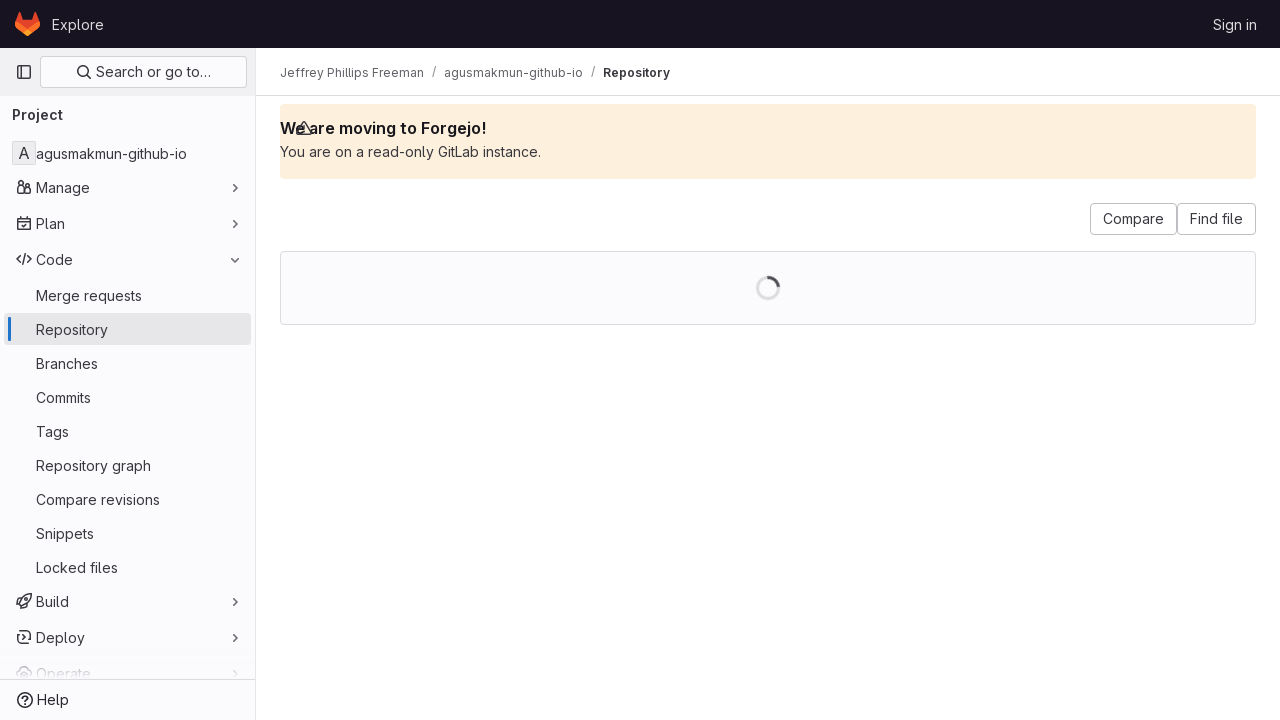

--- FILE ---
content_type: text/javascript; charset=utf-8
request_url: https://git.qoto.org/assets/webpack/treeList.a489ecea.chunk.js
body_size: 6904
content:
(this.webpackJsonp=this.webpackJsonp||[]).push([[322],{"Jw/Q":function(e,t,i){"use strict";i.r(t);var a=i("ewH8"),n=i("jlnU"),r=i("2ibD"),s=i("/lV4"),l=i("ejAS"),o=(i("byxs"),i("yi8e")),d=i("NmEs"),c=i("3twG"),m=i("m4yQ"),u=i("Knu6"),p=i("Iixh"),g=i("lOtA"),v=i("c0EM"),h=i("y2bm"),f=i("tBpV"),k=Object(f.a)({},(function(){return(0,this._self._c)("router-view")}),[],!1,null,null,null).exports,_=i("SXCz"),b=i("gpiL"),y=i("1fc5"),S=i("4lAS"),j=i("FkSe"),N=i("z1xw"),w=i("Mp8J"),C=i("Q4Z+"),I=i.n(C),E=i("iM2x"),P=i("rK/1"),F=i("Lzak"),T=i("A7K0"),O=i("MV2A"),D=i("qLpH");const x=Object(s.__)("Subject Key Identifier:"),U={VERIFIED:"VERIFIED",UNVERIFIED:"UNVERIFIED",UNVERIFIED_KEY:"UNVERIFIED_KEY",UNKNOWN_KEY:"UNKNOWN_KEY",OTHER_USER:"OTHER_USER",SAME_USER_DIFFERENT_EMAIL:"SAME_USER_DIFFERENT_EMAIL",MULTIPLE_SIGNATURES:"MULTIPLE_SIGNATURES",REVOKED_KEY:"REVOKED_KEY",VERIFIED_SYSTEM:"VERIFIED_SYSTEM"},A="GpgSignature",L="X509Signature",R="SshSignature",K={variant:"muted",label:Object(s.__)("Unverified"),title:Object(s.__)("Unverified signature"),description:Object(s.__)("This commit was signed with an unverified signature.")},V={variant:"success",label:Object(s.__)("Verified"),title:Object(s.__)("Verified commit")},B={[U.VERIFIED]:{...V,description:Object(s.__)("This commit was signed with a verified signature and the committer email was verified to belong to the same user.")},[U.VERIFIED_SYSTEM]:{...V,description:Object(s.__)("This commit was created in the GitLab UI, and signed with a GitLab-verified signature.")},[U.UNVERIFIED]:{...K},[U.UNVERIFIED_KEY]:{...K},[U.UNKNOWN_KEY]:{...K},[U.OTHER_USER]:{variant:"muted",label:Object(s.__)("Unverified"),title:Object(s.__)("Different user's signature"),description:Object(s.__)("This commit was signed with an unverified signature.")},[U.SAME_USER_DIFFERENT_EMAIL]:{variant:"muted",label:Object(s.__)("Unverified"),title:Object(s.__)("GPG key mismatch"),description:Object(s.__)("This commit was signed with a verified signature, but the committer email is not associated with the GPG Key.")},[U.MULTIPLE_SIGNATURES]:{variant:"muted",label:Object(s.__)("Unverified"),title:Object(s.__)("Multiple signatures"),description:Object(s.__)("This commit was signed with multiple signatures.")},[U.REVOKED_KEY]:{variant:"muted",label:Object(s.__)("Unverified"),title:Object(s.s__)("CommitSignature|Unverified signature"),description:Object(s.s__)("CommitSignature|This commit was signed with a key that was revoked.")}},$={[A]:{keyLabel:Object(s.__)("GPG Key ID:"),keyNamespace:"gpgKeyPrimaryKeyid",helpLink:{label:Object(s.__)("Learn about signing commits"),path:"user/project/repository/signed_commits/index.md"}},[L]:{keyLabel:"",helpLink:{label:Object(s.__)("Learn more about X.509 signed commits"),path:"/user/project/repository/signed_commits/x509.md"},subjectTitle:Object(s.__)("Certificate Subject"),issuerTitle:Object(s.__)("Certificate Issuer"),keyIdentifierTitle:Object(s.__)("Subject Key Identifier:")},[R]:{keyLabel:Object(s.__)("SSH key fingerprint:"),keyNamespace:"keyFingerprintSha256",helpLink:{label:Object(s.__)("Learn about signing commits with SSH keys."),path:"/user/project/repository/signed_commits/ssh.md"}}},G={...B,[{...U,VERIFIED_CA:"VERIFIED_CA"}.VERIFIED_CA]:{...V,description:Object(s.__)("This commit was signed with a certificate issued by top-level group Certificate Authority (CA) and the committer email was verified to belong to the same user.")}};var q={props:{subject:{type:String,required:!0},title:{type:String,required:!0},subjectKeyIdentifier:{type:String,required:!0}},computed:{subjectValues(){return this.subject.split(",")},subjectKeyIdentifierToDisplay(){return this.subjectKeyIdentifier.replaceAll(":"," ")}},i18n:{keyIdentifierTitle:x}},H=Object(f.a)(q,(function(){var e=this,t=e._self._c;return t("div",[t("strong",[e._v(e._s(e.title))]),e._v(" "),t("ul",{staticClass:"gl-pl-5"},[e._l(e.subjectValues,(function(i){return t("li",{key:i,attrs:{"data-testid":"subject-value"}},[e._v("\n      "+e._s(i)+"\n    ")])})),e._v(" "),t("li",{attrs:{"data-testid":"key-identifier"}},[e._v("\n      "+e._s(e.$options.i18n.keyIdentifierTitle)+" "+e._s(e.subjectKeyIdentifierToDisplay)+"\n    ")])],2)])}),[],!1,null,null,null).exports,M={components:{GlBadge:F.a,GlPopover:T.a,GlLink:O.a,X509CertificateDetails:H},props:{signature:{type:Object,required:!0}},computed:{statusConfig(){var e,t;return null===(e=this.$options.statusConfig)||void 0===e?void 0:e[null===(t=this.signature)||void 0===t?void 0:t.verificationStatus]},typeConfig(){var e,t;return null===(e=this.$options.typeConfig)||void 0===e?void 0:e[null===(t=this.signature)||void 0===t?void 0:t.__typename]}},methods:{helpPagePath:D.a,getSubjectKeyIdentifierToDisplay:e=>e.replaceAll(":"," ")},typeConfig:$,statusConfig:G},J=Object(f.a)(M,(function(){var e=this,t=e._self._c;return e.statusConfig&&e.typeConfig?t("span",{staticClass:"gl-ml-2 gl-flex gl-items-center hover:gl-cursor-pointer"},[t("button",{staticClass:"gl-border-0 gl-bg-transparent gl-p-0 gl-outline-none",attrs:{id:"signature",tabindex:"0","data-testid":"signature-badge",role:"button",variant:"link","aria-label":e.statusConfig.label}},[t("gl-badge",{attrs:{variant:e.statusConfig.variant}},[e._v("\n      "+e._s(e.statusConfig.label)+"\n    ")])],1),e._v(" "),t("gl-popover",{attrs:{target:"signature",triggers:"focus"},scopedSlots:e._u([{key:"title",fn:function(){return[e._v("\n      "+e._s(e.statusConfig.title)+"\n    ")]},proxy:!0}],null,!1,1615281952)},[e._v(" "),t("p",{attrs:{"data-testid":"signature-description"}},[e._v("\n      "+e._s(e.statusConfig.description)+"\n    ")]),e._v(" "),e.typeConfig.keyLabel?t("p",{attrs:{"data-testid":"signature-key-label"}},[e._v("\n      "+e._s(e.typeConfig.keyLabel)+"\n      "),t("span",{staticClass:"gl-font-monospace",attrs:{"data-testid":"signature-key"}},[e._v("\n        "+e._s(e.signature[e.typeConfig.keyNamespace]||e.__("Unknown"))+"\n      ")])]):e._e(),e._v(" "),e.signature.x509Certificate?t("x509-certificate-details",{attrs:{title:e.typeConfig.subjectTitle,subject:e.signature.x509Certificate.subject,"subject-key-identifier":e.getSubjectKeyIdentifierToDisplay(e.signature.x509Certificate.subjectKeyIdentifier)}}):e._e(),e._v(" "),e.signature.x509Certificate&&e.signature.x509Certificate.x509Issuer?t("x509-certificate-details",{attrs:{title:e.typeConfig.issuerTitle,subject:e.signature.x509Certificate.x509Issuer.subject,"subject-key-identifier":e.getSubjectKeyIdentifierToDisplay(e.signature.x509Certificate.x509Issuer.subjectKeyIdentifier)}}):e._e(),e._v(" "),t("gl-link",{attrs:{href:e.helpPagePath(e.typeConfig.helpLink.path)}},[e._v("\n      "+e._s(e.typeConfig.helpLink.label)+"\n    ")])],1)],1):e._e()}),[],!1,null,null,null).exports,Q=i("jEr0"),Y=i("ITU6"),z=i("h6C7"),X=i.n(z),W=i("JYQl"),Z=i("uQq6"),ee=i("b/FR"),te=i("s1D3"),ie=i("IZAz"),ae=i("Fsq/"),ne=i("ZHzM"),re=i("+kWK"),se={components:{UserAvatarLink:ne.a,TimeagoTooltip:ae.a,GlIcon:te.a,GlButton:S.a,GlLink:O.a,UserAvatarImage:re.a},directives:{GlTooltip:N.a,SafeHtml:w.a},mixins:[Q.a],props:{commit:{type:Object,required:!0},historyUrl:{type:String,required:!1,default:""}},data:()=>({showDescription:!1}),computed:{commitDescription(){var e;return null===(e=this.commit)||void 0===e||null===(e=e.descriptionHtml)||void 0===e?void 0:e.replace(/^&#x000A;/,"")},avatarLinkAltText(){return Object(s.sprintf)(Object(s.__)("%{username}'s avatar"),{username:this.commit.authorName})},commitId(){var e;return null===(e=this.commit)||void 0===e||null===(e=e.sha)||void 0===e?void 0:e.substr(0,8)}},methods:{toggleShowDescription(){this.showDescription=!this.showDescription}},defaultAvatarUrl:ie.a,safeHtmlConfig:{ADD_TAGS:["gl-emoji"]},i18n:{toggleCommitDescription:Object(s.__)("Toggle commit description"),authored:Object(s.__)("authored")}},le=Object(f.a)(se,(function(){var e=this,t=e._self._c;return t("div",{staticClass:"well-segment !gl-px-4 !gl-py-3"},[t("div",{staticClass:"gl-flex gl-flex-wrap gl-items-center gl-justify-between"},[t("div",{staticClass:"gl-flex gl-items-center gl-gap-3 gl-text-sm"},[e.commit.author?t("user-avatar-link",{attrs:{"link-href":e.commit.author.webPath,"img-src":e.commit.author.avatarUrl,"img-alt":e.avatarLinkAltText,"img-size":32}}):t("user-avatar-image",{attrs:{"img-src":e.commit.authorGravatar||e.$options.defaultAvatarUrl,size:32}}),e._v(" "),t("gl-link",{staticClass:"commit-row-message item-title gl-line-clamp-1 gl-whitespace-normal !gl-break-all",class:{"gl-italic":!e.commit.message},attrs:{href:e.commit.webPath}},[t("gl-icon",{attrs:{name:"commit"}}),e._v("\n        "+e._s(e.commitId)+"\n      ")],1),e._v(" "),t("timeago-tooltip",{staticClass:"gl-text-subtle",attrs:{time:e.commit.authoredDate,"tooltip-placement":"bottom"}})],1),e._v(" "),t("div",{staticClass:"gl-flex gl-items-center gl-gap-3"},[t("gl-button",{directives:[{name:"gl-tooltip",rawName:"v-gl-tooltip"}],staticClass:"text-expander",class:{open:e.showDescription},attrs:{title:e.$options.i18n.toggleCommitDescription,"aria-label":e.$options.i18n.toggleCommitDescription,selected:e.showDescription,icon:"ellipsis_h","data-testid":"text-expander"},on:{click:e.toggleShowDescription}}),e._v(" "),t("gl-button",{attrs:{size:"small","data-testid":"collapsible-commit-history",href:e.historyUrl}},[e._v("\n        "+e._s(e.__("History"))+"\n      ")])],1)]),e._v(" "),e.showDescription?t("div",{staticClass:"gl-mt-4"},[t("p",{staticClass:"commit-row-message gl-line-clamp-1 gl-whitespace-normal !gl-break-all gl-font-bold",class:{"gl-italic":!e.commit.message}},[e._v("\n      "+e._s(e.commit.titleHtml)+"\n    ")]),e._v(" "),t("div",{staticClass:"committer gl-basis-full gl-truncate gl-text-sm",attrs:{"data-testid":"committer"}},[e.commit.author?t("gl-link",{staticClass:"commit-author-link js-user-link",attrs:{href:e.commit.author.webPath}},[e._v("\n        "+e._s(e.commit.author.name))]):[e._v("\n        "+e._s(e.commit.authorName)+"\n      ")],e._v("\n      "+e._s(e.$options.i18n.authored)+"\n      "),t("timeago-tooltip",{attrs:{time:e.commit.authoredDate,"tooltip-placement":"bottom"}})],2),e._v(" "),e.commit.descriptionHtml?t("pre",{directives:[{name:"safe-html",rawName:"v-safe-html:[$options.safeHtmlConfig]",value:e.commitDescription,expression:"commitDescription",arg:e.$options.safeHtmlConfig}],staticClass:"commit-row-description gl-mb-3 gl-whitespace-pre-wrap"}):e._e()]):e._e()])}),[],!1,null,null,null).exports,oe={components:{CommitInfo:ee.a,CollapsibleCommitInfo:le,ClipboardButton:P.a,SignatureBadge:J,CiIcon:E.a,GlButtonGroup:y.a,GlButton:S.a,GlLoadingIcon:j.a},directives:{GlTooltip:N.a,SafeHtml:w.a},mixins:[Q.a],apollo:{projectPath:{query:X.a},commit:{query:I.a,variables(){return{projectPath:this.projectPath,ref:this.ref,refType:Object(Y.a)(this.refType),path:this.currentPath.replace(/^\//,"")}},update:function(e){var t,i;const a=null===(t=e.project)||void 0===t||null===(t=t.repository)||void 0===t||null===(t=t.paginatedTree)||void 0===t||null===(t=t.nodes[0])||void 0===t?void 0:t.lastCommit,n=null==a||null===(i=a.pipelines)||void 0===i?void 0:i.edges;return{...a,pipeline:(null==n?void 0:n.length)&&n[0].node}},error(e){throw e}}},props:{currentPath:{type:String,required:!1,default:""},refType:{type:String,required:!1,default:null},historyUrl:{type:String,required:!1,default:""}},data:()=>({projectPath:"",commit:null}),computed:{statusTitle(){var e;return Object(s.sprintf)(Object(s.s__)("PipelineStatusTooltip|Pipeline: %{ciStatus}"),{ciStatus:null===(e=this.commit)||void 0===e||null===(e=e.pipeline)||void 0===e||null===(e=e.detailedStatus)||void 0===e?void 0:e.text})},isLoading(){return this.$apollo.queries.commit.loading},showCommitId(){var e;return null===(e=this.commit)||void 0===e||null===(e=e.sha)||void 0===e?void 0:e.substr(0,8)}},watch:{currentPath(){this.commit=null}},mounted(){W.a.$on(Z.f,this.refetchLastCommit)},beforeDestroy(){W.a.$off(Z.f,this.refetchLastCommit)},methods:{refetchLastCommit(){this.$apollo.queries.commit.refetch()}}},de=Object(f.a)(oe,(function(){var e=this,t=e._self._c;return e.isLoading?t("gl-loading-icon",{staticClass:"gl-m-auto gl-py-6",attrs:{size:"md",color:"dark"}}):e.commit?t("div",[t("commit-info",{staticClass:"gl-hidden sm:gl-flex",attrs:{commit:e.commit}},[t("div",{staticClass:"commit-actions gl-my-2 gl-flex gl-items-start gl-gap-3"},[e.commit.signature?t("signature-badge",{staticClass:"gl-h-7",attrs:{signature:e.commit.signature}}):e._e(),e._v(" "),e.commit.pipeline?t("div",{staticClass:"gl-ml-5 gl-flex gl-h-7 gl-items-center"},[t("ci-icon",{staticClass:"js-commit-pipeline gl-mr-2",attrs:{status:e.commit.pipeline.detailedStatus,"aria-label":e.statusTitle}})],1):e._e(),e._v(" "),t("gl-button-group",{staticClass:"js-commit-sha-group gl-ml-4 gl-flex gl-items-center"},[t("gl-button",{staticClass:"gl-font-monospace dark:!gl-bg-strong",attrs:{label:"","data-testid":"last-commit-id-label"}},[e._v(e._s(e.showCommitId))]),e._v(" "),t("clipboard-button",{staticClass:"input-group-text dark:!gl-border-l-section",attrs:{text:e.commit.sha,title:e.__("Copy commit SHA")}})],1),e._v(" "),t("gl-button",{staticClass:"!gl-ml-0",attrs:{category:"secondary","data-testid":"last-commit-history",href:e.historyUrl}},[e._v("\n        "+e._s(e.__("History"))+"\n      ")])],1)]),e._v(" "),t("collapsible-commit-info",{staticClass:"gl-block !gl-border-t-0 sm:gl-hidden",attrs:{commit:e.commit,"history-url":e.historyUrl}})],1):e._e()}),[],!1,null,null,null).exports,ce=i("HCGv"),me=i("QJd2"),ue=i("k6Do"),pe=i.n(ue),ge=i("FIKT"),ve=i.n(ge),he=i("f/vg"),fe=i.n(he),ke=i("htAy"),_e=i("t8rf"),be=i("jHQk"),ye=i("w/32"),Se=i("2o4f"),je=i("x5Io");a.default.use(o.b),a.default.use(u.a,{components:["SimpleViewer","BlobContent"]});var Ne=i("vcM6");t.default=function(){const{router:e,data:t,apolloProvider:i,projectPath:o}=function(){const e=document.getElementById("js-tree-list"),{dataset:t}=e,{projectPath:i,projectShortPath:n,ref:r,escapedRef:s,fullName:l,resourceId:o,userId:u,explainCodeAvailable:f,targetBranch:y}=t,S=Object(ke.a)(i,s);me.a.clients.defaultClient.cache.writeQuery({query:pe.a,data:{commits:[]}}),me.a.clients.defaultClient.cache.writeQuery({query:X.a,data:{projectPath:i}}),me.a.clients.defaultClient.cache.writeQuery({query:ve.a,data:{projectShortPath:n}}),me.a.clients.defaultClient.cache.writeQuery({query:fe.a,data:{ref:r,escapedRef:s}});const j=document.getElementById("js-last-commit");Object(je.a)({router:S}),function(){const e=document.getElementById("js-code-dropdown");if(!e)return!1;const{sshUrl:t,httpUrl:i,kerberosUrl:n,xcodeUrl:r,directoryDownloadLinks:s}=e.dataset;new a.default({el:e,router:S,render(e){return e(h.a,{props:{sshUrl:t,httpUrl:i,kerberosUrl:n,xcodeUrl:r,currentPath:this.$route.params.path,directoryDownloadLinks:JSON.parse(s)}})}})}(),new a.default({el:j,router:S,apolloProvider:me.a,render(e){const t=Object(ye.a)(j.dataset.historyLink,this.$route.params.path,this.$route.meta.refType||this.$route.query.ref_type);return e(de,{props:{currentPath:this.$route.params.path,refType:this.$route.meta.refType||this.$route.query.ref_type,historyUrl:t.href}})}}),new a.default({el:document.getElementById("js-blob-controls"),router:S,apolloProvider:me.a,render(e){return e(ce.a,{props:{projectPath:i,refType:this.$route.meta.refType||this.$route.query.ref_type}})}}),function(){const e=document.getElementById("js-tree-ref-switcher");if(!e)return!1;const{projectId:t,projectRootPath:i,refType:n}=e.dataset;new a.default({el:e,render:e=>e(g.a,{props:{projectId:t,value:n?Object(c.A)("refs",n,r):r,useSymbolicRefNames:!0,queryParams:{sort:"updated_desc"}},on:{input(e){Object(c.R)(Object(Se.a)(i,r,e))}}})})}(),function(){const e=document.getElementById("js-fork-info");if(!e)return null;const{selectedBranch:t,sourceName:n,sourcePath:r,sourceDefaultBranch:s,createMrPath:l,viewMrPath:o,canSyncBranch:c,aheadComparePath:m,behindComparePath:u}=e.dataset;new a.default({el:e,apolloProvider:me.a,render:e=>e(b.a,{props:{canSyncBranch:Object(d.J)(c),projectPath:i,selectedBranch:t,sourceName:n,sourcePath:r,sourceDefaultBranch:s,aheadComparePath:m,behindComparePath:u,createMrPath:l,viewMrPath:o}})})}(),S.afterEach((function({params:{path:e}}){Object(be.a)(e,r,l)}));const N=document.getElementById("js-repo-breadcrumb");if(N){const{canCollaborate:e,canEditTree:t,canPushCode:i,canPushToBranch:n,selectedBranch:s,newBranchPath:l,newTagPath:o,newBlobPath:c,forkNewBlobPath:m,forkNewDirectoryPath:u,forkUploadBlobPath:p,uploadPath:g,newDirPath:v}=N.dataset;S.afterEach((function({params:{path:e}}){Object(_e.b)(".js-create-dir-form",v,e)})),new a.default({el:N,router:S,apolloProvider:me.a,render(a){return a(_.a,{props:{currentPath:this.$route.params.path,refType:this.$route.query.ref_type,canCollaborate:Object(d.J)(e),canPushToBranch:Object(d.J)(n),canEditTree:Object(d.J)(t),canPushCode:Object(d.J)(i),originalBranch:r,selectedBranch:s,newBranchPath:l,newTagPath:o,newBlobPath:c,forkNewBlobPath:m,forkNewDirectoryPath:u,forkUploadBlobPath:p,uploadPath:g,newDirPath:v}})}})}return Object(m.default)({el:document.getElementById("js-tree-web-ide-link"),router:S}),new a.default({el:e,store:Object(p.a)(),router:S,apolloProvider:me.a,provide:{resourceId:o,userId:u,targetBranch:y,explainCodeAvailable:Object(d.J)(f),highlightWorker:new v.a},render:e=>e(k)}),{router:S,data:t,apolloProvider:me.a,projectPath:i}}();if(t.pathLocksAvailable){const i=document.querySelector("a.js-path-lock");if(!i)return;i.addEventListener("click",(async function(a){a.preventDefault();const{dataset:o}=a.currentTarget,d="lock"===o.state?Object(s.__)("Are you sure you want to lock this directory?"):Object(s.__)("Are you sure you want to unlock this directory?");await Object(l.a)(d)&&(i.setAttribute("disabled","disabled"),r.a.post(t.pathLocksToggle,{path:e.currentRoute.params.path.replace(/^\//,"")}).then((function(){return window.location.reload()})).catch((function(){i.removeAttribute("disabled"),Object(n.createAlert)({message:Object(s.__)("An error occurred while initializing path locks")})})))}))}!function(){const t=document.querySelector("#js-code-owners");if(!t)return!1;const{branch:n,canViewBranchRules:r,branchRulesPath:s}=t.dataset;new a.default({el:t,router:e,apolloProvider:i,render(e){return e(Ne.a,{props:{filePath:this.$route.params.path,projectPath:o,branch:n,canViewBranchRules:r,branchRulesPath:s}})}})}()}},Knu6:function(e,t,i){"use strict";const a={install(e,t){e.mixin({beforeCreate(){var e;const i=this.$options.name;if(-1!==(null==t||null===(e=t.components)||void 0===e?void 0:e.indexOf(i))){const e=`<${i}>`;performance.getEntriesByName(e+"-start").length||performance.mark(e+"-start")}},mounted(){var e;const i=this.$options.name;-1!==(null==t||null===(e=t.components)||void 0===e?void 0:e.indexOf(i))&&this.$nextTick((function(){window.requestAnimationFrame((function(){const e=`<${i}>`;performance.getEntriesByName(e+"-end").length||(performance.mark(e+"-end"),performance.measure(""+e,e+"-start"))}))}))}})}};t.a=a},"Q4Z+":function(e,t){var i={kind:"Document",definitions:[{kind:"OperationDefinition",operation:"query",name:{kind:"Name",value:"pathLastCommit"},variableDefinitions:[{kind:"VariableDefinition",variable:{kind:"Variable",name:{kind:"Name",value:"projectPath"}},type:{kind:"NonNullType",type:{kind:"NamedType",name:{kind:"Name",value:"ID"}}},directives:[]},{kind:"VariableDefinition",variable:{kind:"Variable",name:{kind:"Name",value:"path"}},type:{kind:"NamedType",name:{kind:"Name",value:"String"}},directives:[]},{kind:"VariableDefinition",variable:{kind:"Variable",name:{kind:"Name",value:"ref"}},type:{kind:"NonNullType",type:{kind:"NamedType",name:{kind:"Name",value:"String"}}},directives:[]},{kind:"VariableDefinition",variable:{kind:"Variable",name:{kind:"Name",value:"refType"}},type:{kind:"NamedType",name:{kind:"Name",value:"RefType"}},directives:[]}],directives:[],selectionSet:{kind:"SelectionSet",selections:[{kind:"Field",name:{kind:"Name",value:"project"},arguments:[{kind:"Argument",name:{kind:"Name",value:"fullPath"},value:{kind:"Variable",name:{kind:"Name",value:"projectPath"}}}],directives:[],selectionSet:{kind:"SelectionSet",selections:[{kind:"Field",name:{kind:"Name",value:"__typename"},arguments:[],directives:[]},{kind:"Field",name:{kind:"Name",value:"id"},arguments:[],directives:[]},{kind:"Field",name:{kind:"Name",value:"repository"},arguments:[],directives:[],selectionSet:{kind:"SelectionSet",selections:[{kind:"Field",name:{kind:"Name",value:"__typename"},arguments:[],directives:[]},{kind:"Field",name:{kind:"Name",value:"paginatedTree"},arguments:[{kind:"Argument",name:{kind:"Name",value:"path"},value:{kind:"Variable",name:{kind:"Name",value:"path"}}},{kind:"Argument",name:{kind:"Name",value:"ref"},value:{kind:"Variable",name:{kind:"Name",value:"ref"}}},{kind:"Argument",name:{kind:"Name",value:"refType"},value:{kind:"Variable",name:{kind:"Name",value:"refType"}}}],directives:[],selectionSet:{kind:"SelectionSet",selections:[{kind:"Field",name:{kind:"Name",value:"__typename"},arguments:[],directives:[]},{kind:"Field",name:{kind:"Name",value:"nodes"},arguments:[],directives:[],selectionSet:{kind:"SelectionSet",selections:[{kind:"Field",name:{kind:"Name",value:"__typename"},arguments:[],directives:[]},{kind:"Field",name:{kind:"Name",value:"lastCommit"},arguments:[],directives:[],selectionSet:{kind:"SelectionSet",selections:[{kind:"Field",name:{kind:"Name",value:"__typename"},arguments:[],directives:[]},{kind:"Field",name:{kind:"Name",value:"id"},arguments:[],directives:[]},{kind:"Field",name:{kind:"Name",value:"sha"},arguments:[],directives:[]},{kind:"Field",name:{kind:"Name",value:"title"},arguments:[],directives:[]},{kind:"Field",name:{kind:"Name",value:"titleHtml"},arguments:[],directives:[]},{kind:"Field",name:{kind:"Name",value:"descriptionHtml"},arguments:[],directives:[]},{kind:"Field",name:{kind:"Name",value:"message"},arguments:[],directives:[]},{kind:"Field",name:{kind:"Name",value:"webPath"},arguments:[],directives:[]},{kind:"Field",name:{kind:"Name",value:"authoredDate"},arguments:[],directives:[]},{kind:"Field",name:{kind:"Name",value:"authorName"},arguments:[],directives:[]},{kind:"Field",name:{kind:"Name",value:"authorGravatar"},arguments:[],directives:[]},{kind:"Field",name:{kind:"Name",value:"author"},arguments:[],directives:[],selectionSet:{kind:"SelectionSet",selections:[{kind:"Field",name:{kind:"Name",value:"__typename"},arguments:[],directives:[]},{kind:"Field",name:{kind:"Name",value:"id"},arguments:[],directives:[]},{kind:"Field",name:{kind:"Name",value:"name"},arguments:[],directives:[]},{kind:"Field",name:{kind:"Name",value:"avatarUrl"},arguments:[],directives:[]},{kind:"Field",name:{kind:"Name",value:"webPath"},arguments:[],directives:[]}]}},{kind:"Field",name:{kind:"Name",value:"signature"},arguments:[],directives:[],selectionSet:{kind:"SelectionSet",selections:[{kind:"Field",name:{kind:"Name",value:"__typename"},arguments:[],directives:[]},{kind:"InlineFragment",typeCondition:{kind:"NamedType",name:{kind:"Name",value:"GpgSignature"}},directives:[],selectionSet:{kind:"SelectionSet",selections:[{kind:"Field",name:{kind:"Name",value:"gpgKeyPrimaryKeyid"},arguments:[],directives:[]},{kind:"Field",name:{kind:"Name",value:"verificationStatus"},arguments:[],directives:[]}]}},{kind:"InlineFragment",typeCondition:{kind:"NamedType",name:{kind:"Name",value:"X509Signature"}},directives:[],selectionSet:{kind:"SelectionSet",selections:[{kind:"Field",name:{kind:"Name",value:"verificationStatus"},arguments:[],directives:[]},{kind:"Field",name:{kind:"Name",value:"x509Certificate"},arguments:[],directives:[],selectionSet:{kind:"SelectionSet",selections:[{kind:"Field",name:{kind:"Name",value:"id"},arguments:[],directives:[]},{kind:"Field",name:{kind:"Name",value:"subject"},arguments:[],directives:[]},{kind:"Field",name:{kind:"Name",value:"subjectKeyIdentifier"},arguments:[],directives:[]},{kind:"Field",name:{kind:"Name",value:"x509Issuer"},arguments:[],directives:[],selectionSet:{kind:"SelectionSet",selections:[{kind:"Field",name:{kind:"Name",value:"id"},arguments:[],directives:[]},{kind:"Field",name:{kind:"Name",value:"subject"},arguments:[],directives:[]},{kind:"Field",name:{kind:"Name",value:"subjectKeyIdentifier"},arguments:[],directives:[]}]}}]}}]}},{kind:"InlineFragment",typeCondition:{kind:"NamedType",name:{kind:"Name",value:"SshSignature"}},directives:[],selectionSet:{kind:"SelectionSet",selections:[{kind:"Field",name:{kind:"Name",value:"verificationStatus"},arguments:[],directives:[]},{kind:"Field",name:{kind:"Name",value:"keyFingerprintSha256"},arguments:[],directives:[]}]}}]}},{kind:"Field",name:{kind:"Name",value:"pipelines"},arguments:[{kind:"Argument",name:{kind:"Name",value:"ref"},value:{kind:"Variable",name:{kind:"Name",value:"ref"}}},{kind:"Argument",name:{kind:"Name",value:"first"},value:{kind:"IntValue",value:"1"}}],directives:[],selectionSet:{kind:"SelectionSet",selections:[{kind:"Field",name:{kind:"Name",value:"__typename"},arguments:[],directives:[]},{kind:"Field",name:{kind:"Name",value:"edges"},arguments:[],directives:[],selectionSet:{kind:"SelectionSet",selections:[{kind:"Field",name:{kind:"Name",value:"__typename"},arguments:[],directives:[]},{kind:"Field",name:{kind:"Name",value:"node"},arguments:[],directives:[],selectionSet:{kind:"SelectionSet",selections:[{kind:"Field",name:{kind:"Name",value:"__typename"},arguments:[],directives:[]},{kind:"Field",name:{kind:"Name",value:"id"},arguments:[],directives:[]},{kind:"Field",name:{kind:"Name",value:"detailedStatus"},arguments:[],directives:[],selectionSet:{kind:"SelectionSet",selections:[{kind:"Field",name:{kind:"Name",value:"__typename"},arguments:[],directives:[]},{kind:"Field",name:{kind:"Name",value:"id"},arguments:[],directives:[]},{kind:"Field",name:{kind:"Name",value:"detailsPath"},arguments:[],directives:[]},{kind:"Field",name:{kind:"Name",value:"icon"},arguments:[],directives:[]},{kind:"Field",name:{kind:"Name",value:"tooltip"},arguments:[],directives:[]},{kind:"Field",name:{kind:"Name",value:"text"},arguments:[],directives:[]},{kind:"Field",name:{kind:"Name",value:"group"},arguments:[],directives:[]}]}}]}}]}}]}}]}}]}}]}}]}}]}}]}}],loc:{start:0,end:1911}};i.loc.source={body:"query pathLastCommit($projectPath: ID!, $path: String, $ref: String!, $refType: RefType) {\n  project(fullPath: $projectPath) {\n    __typename\n    id\n    repository {\n      __typename\n      paginatedTree(path: $path, ref: $ref, refType: $refType) {\n        __typename\n        nodes {\n          __typename\n          lastCommit {\n            __typename\n            id\n            sha\n            title\n            titleHtml\n            descriptionHtml\n            message\n            webPath\n            authoredDate\n            authorName\n            authorGravatar\n            author {\n              __typename\n              id\n              name\n              avatarUrl\n              webPath\n            }\n            signature {\n              __typename\n              ... on GpgSignature {\n                gpgKeyPrimaryKeyid\n                verificationStatus\n              }\n              ... on X509Signature {\n                verificationStatus\n                x509Certificate {\n                  id\n                  subject\n                  subjectKeyIdentifier\n                  x509Issuer {\n                    id\n                    subject\n                    subjectKeyIdentifier\n                  }\n                }\n              }\n              ... on SshSignature {\n                verificationStatus\n                keyFingerprintSha256\n              }\n            }\n            pipelines(ref: $ref, first: 1) {\n              __typename\n              edges {\n                __typename\n                node {\n                  __typename\n                  id\n                  detailedStatus {\n                    __typename\n                    id\n                    detailsPath\n                    icon\n                    tooltip\n                    text\n                    group\n                  }\n                }\n              }\n            }\n          }\n        }\n      }\n    }\n  }\n}\n",name:"GraphQL request",locationOffset:{line:1,column:1}};var a={};function n(e,t){for(var i=0;i<e.definitions.length;i++){var a=e.definitions[i];if(a.name&&a.name.value==t)return a}}i.definitions.forEach((function(e){if(e.name){var t=new Set;!function e(t,i){if("FragmentSpread"===t.kind)i.add(t.name.value);else if("VariableDefinition"===t.kind){var a=t.type;"NamedType"===a.kind&&i.add(a.name.value)}t.selectionSet&&t.selectionSet.selections.forEach((function(t){e(t,i)})),t.variableDefinitions&&t.variableDefinitions.forEach((function(t){e(t,i)})),t.definitions&&t.definitions.forEach((function(t){e(t,i)}))}(e,t),a[e.name.value]=t}})),e.exports=i,e.exports.pathLastCommit=function(e,t){var i={kind:e.kind,definitions:[n(e,t)]};e.hasOwnProperty("loc")&&(i.loc=e.loc);var r=a[t]||new Set,s=new Set,l=new Set;for(r.forEach((function(e){l.add(e)}));l.size>0;){var o=l;l=new Set,o.forEach((function(e){s.has(e)||(s.add(e),(a[e]||new Set).forEach((function(e){l.add(e)})))}))}return s.forEach((function(t){var a=n(e,t);a&&i.definitions.push(a)})),i}(i,"pathLastCommit")}}]);
//# sourceMappingURL=treeList.a489ecea.chunk.js.map

--- FILE ---
content_type: text/javascript; charset=utf-8
request_url: https://git.qoto.org/assets/webpack/commons-pages.projects.blob.edit-pages.projects.blob.new-pages.projects.blob.show-pages.projects.sho-ec79e51c.69aef509.chunk.js
body_size: 5009
content:
(this.webpackJsonp=this.webpackJsonp||[]).push([[139],{"4wRe":function(e,t,n){"use strict";var a=n("TTlA"),r=n("9k56"),i=n("3hkr"),o=n("hII5"),s=n("nhwU");const l=Object(o.c)(s.c,i.t),c=Object(r.c)({name:i.t,mixins:[s.b],provide(){return{getBvRadioGroup:()=>this}},props:l,computed:{isRadioGroup:()=>!0}});var d=n("R0j4"),u=n("OQy4"),m=n("Pyw5"),f=n.n(m);const{model:h}=c.options;const _={name:"GlFormRadioGroup",components:{BFormRadioGroup:c,GlFormRadio:u.a},directives:{SafeHtml:d.a},mixins:[a.a],inheritAttrs:!1,model:h,methods:{onInput(e){this.$emit("input",e)},onChange(e){this.$emit("change",e)}}};const p=f()({render:function(){var e=this,t=e.$createElement,n=e._self._c||t;return n("b-form-radio-group",e._g(e._b({staticClass:"gl-form-checkbox-group",attrs:{stacked:""},on:{input:e.onInput,change:e.onChange}},"b-form-radio-group",e.$attrs,!1),e.$listeners),[e._t("first"),e._v(" "),e._l(e.formOptions,(function(t,a){return n("gl-form-radio",{key:a,attrs:{value:t.value,disabled:t.disabled}},[t.html?n("span",{directives:[{name:"safe-html",rawName:"v-safe-html",value:t.html,expression:"option.html"}]}):n("span",[e._v(e._s(t.text))])])})),e._v(" "),e._t("default")],2)},staticRenderFns:[]},void 0,_,void 0,!1,void 0,!1,void 0,void 0,void 0);t.a=p},O4EH:function(e,t,n){"use strict";n("aFm2"),n("z6RN"),n("R9qC");var a=n("dsWN"),r=n("1cpz"),i=n("SeSR"),o=n("l5WF"),s=n("PrLL"),l=n("OQy4"),c=n("4wRe"),d=n("47in"),u=n("F6ad"),m=n("30su"),f=n("MV2A"),h=n("Qhxq"),_=n("/lV4"),p=n("U8h0"),b=n("qLpH"),g=n("uQq6"),v={csrf:h.a,components:{GlAlert:a.a,GlModal:r.a,GlFormCheckbox:i.a,GlFormGroup:o.a,GlFormInput:s.a,GlFormRadio:l.a,GlFormRadioGroup:c.a,GlFormTextarea:d.a,GlForm:u.a,GlSprintf:m.a,GlLink:f.a},i18n:{BRANCH:Object(_.__)("Branch"),BRANCH_IN_FORK_MESSAGE:Object(_.__)("GitLab will create a branch in your fork and start a merge request."),CURRENT_BRANCH_LABEL:Object(_.__)("Commit to the current %{branchName} branch"),COMMIT_CHANGES:Object(_.__)("Commit changes"),COMMIT_IN_BRANCH_MESSAGE:Object(_.__)("Your changes can be committed to %{branchName} because a merge request is open."),COMMIT_IN_DEFAULT_BRANCH:Object(_.__)("GitLab will create a default branch, %{branchName}, and commit your changes."),COMMIT_LABEL:Object(_.__)("Commit message"),COMMIT_MESSAGE_HINT:Object(_.__)("Try to keep the first line under 52 characters and the others under 72."),NEW_BRANCH:Object(_.__)("New branch"),NEW_BRANCH_LABEl:Object(_.__)("Commit to a new branch"),CREATE_MR_LABEL:Object(_.__)("Create a merge request for this change"),LFS_WARNING_TITLE:Object(_.__)("The file you're about to delete is tracked by LFS"),LFS_WARNING_PRIMARY_CONTENT:Object(_.s__)("BlobViewer|If you delete the file, it will be removed from the branch %{branch}."),LFS_WARNING_SECONDARY_CONTENT:Object(_.s__)("BlobViewer|This file will still take up space in your LFS storage. %{linkStart}How do I remove tracked objects from Git LFS?%{linkEnd}"),LFS_CONTINUE_TEXT:Object(_.__)("Continue…"),LFS_CANCEL_TEXT:Object(_.__)("Cancel"),NO_PERMISSION_TO_COMMIT_MESSAGE:Object(_.__)("You don't have permission to commit to %{branchName}. %{linkStart}Learn more.%{linkEnd}"),SECONDARY_OPTIONS_TEXT:Object(_.__)("Cancel")},directives:{validation:Object(p.a)()},props:{modalId:{type:String,required:!0},commitMessage:{type:String,required:!0},targetBranch:{type:String,required:!0},originalBranch:{type:String,required:!0},canPushCode:{type:Boolean,required:!0},canPushToBranch:{type:Boolean,required:!0},emptyRepo:{type:Boolean,required:!1,default:!1},isUsingLfs:{type:Boolean,required:!1,default:!1},branchAllowsCollaboration:{type:Boolean,required:!1,default:!1},valid:{type:Boolean,required:!1,default:!0},loading:{type:Boolean,required:!1,default:!1}},data(){return{lfsWarningDismissed:!1,createNewBranch:!1,createNewMr:!0,form:{state:!1,showValidation:!1,fields:{commit_message:Object(p.b)({value:this.commitMessage}),branch_name:Object(p.b)({value:this.targetBranch,skipValidation:!this.canPushCode||this.canPushToBranch})}}}},computed:{primaryOptions(){const e={text:this.$options.i18n.COMMIT_CHANGES,attributes:{variant:"confirm",loading:this.loading,disabled:this.loading||!this.form.state||!this.valid,"data-testid":"commit-change-modal-commit-button"}},t={text:this.$options.i18n.LFS_CONTINUE_TEXT,attributes:{variant:"confirm"}};return this.showLfsWarning?t:e},cancelOptions(){return{text:this.$options.i18n.SECONDARY_OPTIONS_TEXT,attributes:{disabled:this.loading}}},showHint(){const e=this.form.fields.commit_message.value.trim().split("\n"),[t,...n]=e,a=t.length>g.c,r=Boolean(n.length)&&n.some((function(e){return e.length>g.b}));return!this.form.fields.commit_message.feedback&&(a||r)},showLfsWarning(){return this.isUsingLfs&&!this.lfsWarningDismissed},title(){return this.showLfsWarning?this.$options.i18n.LFS_WARNING_TITLE:this.$options.i18n.COMMIT_CHANGES},showForm(){return!this.isUsingLfs||this.isUsingLfs&&this.lfsWarningDismissed}},watch:{createNewBranch:{handler(e){e?this.form.fields.branch_name.value="":this.form.fields.branch_name={...this.form.fields.branch_name,value:this.originalBranch,state:!0}}}},methods:{show(){this.$refs[this.modalId].show(),this.lfsWarningDismissed=!1},cancel(){this.$refs[this.modalId].hide()},async handleContinueLfsWarning(){var e;this.lfsWarningDismissed=!0,await this.$nextTick(),null===(e=this.$refs.message)||void 0===e||e.$el.focus()},async handlePrimaryAction(e){var t;if(window.onbeforeunload=null,e.preventDefault(),this.showLfsWarning)return this.lfsWarningDismissed=!0,await this.$nextTick(),void(null===(t=this.$refs.message)||void 0===t||t.$el.focus());if(this.form.showValidation=!0,!this.form.state)return;this.form.showValidation=!1;const n=this.$refs.form.$el,a=new FormData(n);this.$emit("submit-form",a)}},deleteLfsHelpPath:Object(b.a)("topics/git/lfs",{anchor:"delete-a-git-lfs-file-from-repository-history"}),protectedBranchHelpPath:Object(b.a)("user/project/repository/branches/protected")},N=n("tBpV"),C=Object(N.a)(v,(function(){var e=this,t=e._self._c;return t("gl-modal",e._b({ref:e.modalId,attrs:{"modal-id":e.modalId,title:e.title,"data-testid":"commit-change-modal","action-primary":e.primaryOptions,"action-cancel":e.cancelOptions},on:{primary:e.handlePrimaryAction}},"gl-modal",e.$attrs,!1),[e._t("body"),e._v(" "),e.showLfsWarning?t("div",[t("p",[t("gl-sprintf",{attrs:{message:e.$options.i18n.LFS_WARNING_PRIMARY_CONTENT},scopedSlots:e._u([{key:"branch",fn:function(){return[t("code",[e._v(e._s(e.targetBranch))])]},proxy:!0}],null,!1,4149292315)})],1),e._v(" "),t("p",[t("gl-sprintf",{attrs:{message:e.$options.i18n.LFS_WARNING_SECONDARY_CONTENT},scopedSlots:e._u([{key:"link",fn:function({content:n}){return[t("gl-link",{attrs:{href:e.$options.deleteLfsHelpPath}},[e._v(e._s(n))])]}}],null,!1,888329688)})],1)]):e._e(),e._v(" "),e.showForm?t("div",[t("gl-form",{ref:"form",attrs:{novalidate:""}},[t("input",{attrs:{type:"hidden",name:"authenticity_token"},domProps:{value:e.$options.csrf.token}}),e._v(" "),e._t("form-fields"),e._v(" "),t("gl-form-group",{attrs:{label:e.$options.i18n.COMMIT_LABEL,"label-for":"commit_message","invalid-feedback":e.form.fields.commit_message.feedback}},[t("gl-form-textarea",{directives:[{name:"validation",rawName:"v-validation:[form.showValidation]",arg:e.form.showValidation}],ref:"message",attrs:{id:"commit_message",name:"commit_message","no-resize":"","data-testid":"commit-message-field",state:e.form.fields.commit_message.state,disabled:e.loading,required:""},model:{value:e.form.fields.commit_message.value,callback:function(t){e.$set(e.form.fields.commit_message,"value",t)},expression:"form.fields['commit_message'].value"}}),e._v(" "),e.showHint?t("p",{staticClass:"form-text gl-text-subtle",attrs:{"data-testid":"hint"}},[e._v("\n          "+e._s(e.$options.i18n.COMMIT_MESSAGE_HINT)+"\n        ")]):e._e()],1),e._v(" "),e.emptyRepo?[t("input",{staticClass:"js-branch-name",attrs:{type:"hidden",name:"branch_name"},domProps:{value:e.originalBranch}}),e._v(" "),e.emptyRepo?t("gl-alert",{staticClass:"gl-my-3",attrs:{dismissible:!1}},[t("gl-sprintf",{attrs:{message:e.$options.i18n.COMMIT_IN_DEFAULT_BRANCH},scopedSlots:e._u([{key:"branchName",fn:function(){return[t("strong",[e._v(e._s(e.originalBranch))])]},proxy:!0}],null,!1,1261349578)})],1):e._e()]:[t("input",{attrs:{type:"hidden",name:"original_branch"},domProps:{value:e.originalBranch}}),e._v(" "),e.createNewMr?t("input",{attrs:{type:"hidden",name:"create_merge_request",value:"1"}}):e._e(),e._v(" "),e.canPushCode?[e.canPushToBranch?t("gl-form-group",{attrs:{label:e.$options.i18n.BRANCH,"label-for":"branch_selection"}},[t("gl-form-radio-group",{attrs:{name:"branch_selection",label:e.$options.i18n.BRANCH},model:{value:e.createNewBranch,callback:function(t){e.createNewBranch=t},expression:"createNewBranch"}},[t("gl-form-radio",{attrs:{value:!1,disabled:e.loading}},[t("gl-sprintf",{attrs:{message:e.$options.i18n.CURRENT_BRANCH_LABEL},scopedSlots:e._u([{key:"branchName",fn:function(){return[t("code",[e._v(e._s(e.originalBranch))])]},proxy:!0}],null,!1,2214757140)})],1),e._v(" "),t("gl-form-radio",{attrs:{value:!0,disabled:e.loading}},[e._v("\n                "+e._s(e.$options.i18n.NEW_BRANCH_LABEl)+"\n              ")])],1),e._v(" "),e.createNewBranch?t("div",{staticClass:"gl-ml-6"},[t("gl-form-group",{attrs:{"invalid-feedback":e.form.fields.branch_name.feedback}},[t("gl-form-input",{directives:[{name:"validation",rawName:"v-validation:[form.showValidation]",arg:e.form.showValidation}],staticClass:"gl-mt-2",attrs:{state:e.form.fields.branch_name.state,disabled:e.loading,name:"branch_name",placeholder:e.__("example-branch-name"),required:""},model:{value:e.form.fields.branch_name.value,callback:function(t){e.$set(e.form.fields.branch_name,"value",t)},expression:"form.fields['branch_name'].value"}})],1),e._v(" "),e.createNewBranch?t("gl-form-checkbox",{staticClass:"gl-mt-4",model:{value:e.createNewMr,callback:function(t){e.createNewMr=t},expression:"createNewMr"}},[t("span",[e._v("\n                  "+e._s(e.$options.i18n.CREATE_MR_LABEL)+"\n                ")])]):e._e()],1):e._e()],1):[t("gl-form-group",{attrs:{label:e.$options.i18n.NEW_BRANCH,"label-for":"branch_selection","invalid-feedback":e.form.fields.branch_name.feedback}},[t("label",{staticClass:"gl-font-normal gl-text-subtle",attrs:{for:"branchNameInput"}},[t("gl-sprintf",{attrs:{message:e.$options.i18n.NO_PERMISSION_TO_COMMIT_MESSAGE},scopedSlots:e._u([{key:"branchName",fn:function(){return[t("code",{staticClass:"gl-text-subtle"},[e._v(e._s(e.originalBranch))])]},proxy:!0},{key:"link",fn:function({content:n}){return[t("gl-link",{attrs:{href:e.$options.protectedBranchHelpPath}},[e._v(e._s(n))])]}}],null,!1,3243504882)})],1),e._v(" "),t("gl-form-input",{directives:[{name:"validation",rawName:"v-validation:[form.showValidation]",arg:e.form.showValidation}],attrs:{id:"branchNameInput",state:e.form.fields.branch_name.state,disabled:e.loading,name:"branch_name",required:"",placeholder:e.__("example-branch-name")},model:{value:e.form.fields.branch_name.value,callback:function(t){e.$set(e.form.fields.branch_name,"value",t)},expression:"form.fields['branch_name'].value"}})],1),e._v(" "),t("gl-form-checkbox",{staticClass:"gl-mt-4",model:{value:e.createNewMr,callback:function(t){e.createNewMr=t},expression:"createNewMr"}},[t("span",[e._v("\n                "+e._s(e.$options.i18n.CREATE_MR_LABEL)+"\n              ")])])]]:[e.branchAllowsCollaboration?t("gl-alert",{staticClass:"gl-my-3",attrs:{dismissible:!1}},[t("gl-sprintf",{attrs:{message:e.$options.i18n.COMMIT_IN_BRANCH_MESSAGE},scopedSlots:e._u([{key:"branchName",fn:function(){return[t("strong",[e._v(e._s(e.originalBranch))])]},proxy:!0}],null,!1,1261349578)})],1):t("gl-alert",{staticClass:"gl-my-3",attrs:{dismissible:!1}},[e._v(e._s(e.$options.i18n.BRANCH_IN_FORK_MESSAGE))])]]],2)],1):e._e()],2)}),[],!1,null,null,null);t.a=C.exports},OQy4:function(e,t,n){"use strict";var a=n("O1VG"),r=n("Pyw5"),i=n.n(r);const{model:o}=a.a.options;const s={name:"GlFormRadio",components:{BFormRadio:a.a},inheritAttrs:!1,model:{prop:o.prop,event:o.event},props:{checked:{type:[String,Number,Boolean,Object],required:!1,default:!1}}};const l=i()({render:function(){var e=this,t=e.$createElement,n=e._self._c||t;return n("b-form-radio",e._b({staticClass:"gl-form-radio",attrs:{checked:e.checked},on:{input:function(t){return e.$emit("input",t)},change:function(t){return e.$emit("change",t)}}},"b-form-radio",e.$attrs,!1),[e._t("default"),e._v(" "),e.$scopedSlots.help?n("p",{staticClass:"help-text"},[e._t("help")],2):e._e()],2)},staticRenderFns:[]},void 0,s,void 0,!1,void 0,!1,void 0,void 0,void 0);t.a=l},U8h0:function(e,t,n){"use strict";n.d(t,"a",(function(){return c})),n.d(t,"b",(function(){return d}));n("B++/"),n("z6RN"),n("47t/"),n("LdIe"),n("PTOk"),n("++os"),n("whUo"),n("3UXl"),n("iyoE");var a=n("/lV4");function r({binding:e,vnode:t}){return e.instance?e.instance:t.context}const i={valueMissing:{isInvalid:function(e){var t;return null===(t=e.validity)||void 0===t?void 0:t.valueMissing},message:Object(a.__)("Please fill out this field.")},urlTypeMismatch:{isInvalid:function(e){var t;return"url"===e.type&&(null===(t=e.validity)||void 0===t?void 0:t.typeMismatch)},message:Object(a.__)("Please enter a valid URL format, ex: http://www.example.com/home")}},o=function(e){const{target:t}=e,n=t.querySelector("input:invalid");n&&n.focus()},s=function(e){return e.querySelector("input")||e},l=function(e){return function({el:t,form:n,reportInvalidInput:a=!1}){const{name:r}=t;if(!r)return void 0;const i=n.fields[r],o=t.checkValidity();i.state=a?o:o||null,i.feedback=a?function(e,t){const n=Object.values(e).find((function(e){return e.isInvalid(t)}));let a=null;return n&&(a=t.getAttribute("validation-message")),(null==n?void 0:n.message)||a||t.validationMessage}(e,t):"",n.state=function(e){return Object.values(e.fields).every((function({state:e}){return!0===e}))}(n)}};function c(e={}){const t={...i,...e},n=new WeakMap;return{inserted(e,a,i){const{arg:c}=a,d=s(e),{form:u}=d,m=r({binding:a,vnode:i}),f=l(t),h={validate:f,isTouched:!1,isBlurred:!1};n.set(d,h),d.addEventListener("input",(function e(){h.isTouched=!0,d.removeEventListener("input",e)})),d.addEventListener("blur",(function e({target:t}){h.isTouched&&(h.isBlurred=!0,f({el:t,form:m.form,reportInvalidInput:!0}),d.removeEventListener("blur",e))})),u&&u.addEventListener("submit",o),f({el:d,form:m.form,reportInvalidInput:c})},update(e,t,a){const i=s(e),{arg:o}=t,{validate:l,isTouched:c,isBlurred:d}=n.get(i),u=o||c&&d;l({el:i,form:r({binding:t,vnode:a}).form,reportInvalidInput:u})}}}const d=function({value:e,required:t=!0,skipValidation:n=!1}){return{value:e,required:t,state:!!n||null,feedback:null}}},uQq6:function(e,t,n){"use strict";n.d(t,"g",(function(){return r})),n.d(t,"q",(function(){return i})),n.d(t,"r",(function(){return o})),n.d(t,"a",(function(){return s})),n.d(t,"c",(function(){return l})),n.d(t,"b",(function(){return c})),n.d(t,"h",(function(){return d})),n.d(t,"k",(function(){return u})),n.d(t,"l",(function(){return m})),n.d(t,"o",(function(){return f})),n.d(t,"d",(function(){return h})),n.d(t,"p",(function(){return _})),n.d(t,"j",(function(){return p})),n.d(t,"i",(function(){return b})),n.d(t,"s",(function(){return g})),n.d(t,"e",(function(){return v})),n.d(t,"n",(function(){return N})),n.d(t,"m",(function(){return C})),n.d(t,"f",(function(){return E}));var a=n("/lV4");const r="unavailable",i=1e3,o=100,s=25,l=52,c=72,d=Object(a.__)("An error occurred while fetching commit data."),u=1e7,m=50,f=150,h={userPermissions:{pushCode:!1,downloadCode:!1,createMergeRequestIn:!1,forkProject:!1},pathLocks:{nodes:[]},repository:{empty:!0,blobs:{nodes:[{name:"",size:"",rawTextBlob:"",type:"",fileType:"",tooLarge:!1,path:"",editBlobPath:"",gitpodBlobUrl:"",ideEditPath:"",forkAndEditPath:"",ideForkAndEditPath:"",codeNavigationPath:"",projectBlobPathRoot:"",forkAndViewPath:"",storedExternally:!1,externalStorage:"",environmentFormattedExternalUrl:"",environmentExternalUrlForRouteMap:"",canModifyBlob:!1,canCurrentUserPushToBranch:!1,archived:!1,rawPath:"",externalStorageUrl:"",replacePath:"",pipelineEditorPath:"",deletePath:"",simpleViewer:{},richViewer:null,webPath:""}]}}},_="text",p="lfs",b=["podfile","podspec","cartfile","requirements_txt","cargo_toml","go_mod"],g={generalError:Object(a.__)("An error occurred while fetching folder content."),gitalyError:Object(a.__)("Error: Gitaly is unavailable. Contact your administrator.")},v=3e5,N=2500,C=2,E="fork:updated"}}]);
//# sourceMappingURL=commons-pages.projects.blob.edit-pages.projects.blob.new-pages.projects.blob.show-pages.projects.sho-ec79e51c.69aef509.chunk.js.map